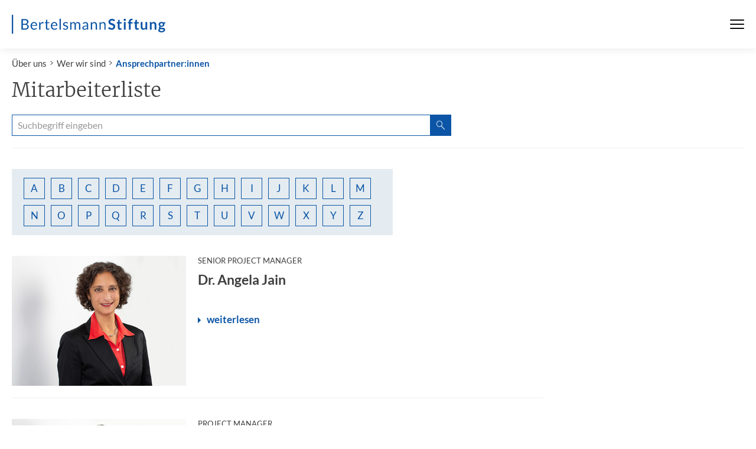

--- FILE ---
content_type: text/html; charset=utf-8
request_url: https://www.bertelsmann-stiftung.de/de/ueber-uns/wer-wir-sind/ansprechpartner/ansprechpartner?tx_rsmbsttools_pi6%5Bletter%5D=74&cHash=9f9129d6974028ecd9bbe071c1d1a4ac
body_size: 7635
content:
<!DOCTYPE html>
<html class="no-js" lang="de">
<head>
    <meta charset="utf-8">

<!-- 
	Created by: ressourcenmangel GmbH, https://www.ressourcenmangel.de, Tel.: 030 61002450

	This website is powered by TYPO3 - inspiring people to share!
	TYPO3 is a free open source Content Management Framework initially created by Kasper Skaarhoj and licensed under GNU/GPL.
	TYPO3 is copyright 1998-2026 of Kasper Skaarhoj. Extensions are copyright of their respective owners.
	Information and contribution at https://typo3.org/
-->



<meta name="generator" content="TYPO3 CMS">
<meta name="robots" content="INDEX,FOLLOW">
<meta name="description" content="Bertelsmann-Stiftung">
<meta name="keywords" content="Bertelsmann-Stiftung, Bertelsmann,Stiftung">
<meta name="date" content="2021-07-10T16:05:02">
<meta name="title" content="Ansprechpartner:innen - Bertelsmann Stiftung">


<link rel="stylesheet" href="/typo3temp/assets/css/abb4ce54a562e9a24529fef6369355ee.css?1758544166" media="all">








<meta name="viewport" content="width=device-width, initial-scale=1.0">
<meta http-equiv="x-ua-compatible" content="ie=edge">
<meta name="date" content="2021-07-10T16:05:02" />
<title>Ansprechpartner:innen</title>
<link rel="stylesheet" href="https://assets.bertelsmann-stiftung.de/3/stylesheets/main.css?v=2">

<script>
	document.documentElement.className = document.documentElement.className.replace(/(\s|^)no-js(\s|$)/, '$1js$2');
	window.lazySizesConfig = {
		lazyClass: 'js-lazyload'
	};
	window.bst = {
		TITLE: 'Bertelsmann Stiftung',
		ASSET_BASE_URL: 'https://assets.bertelsmann-stiftung.de/3/',
		JS_BASE_URL: 'https://assets.bertelsmann-stiftung.de/3/javascripts',
		ICON_SPRITE_URL: 'https://assets.bertelsmann-stiftung.de/3/icons/icons.svg',
		LOGO_SPRITE_URL: 'https://assets.bertelsmann-stiftung.de/3/images/logo.svg',
		MAPBOX_KEY: 'pk.eyJ1IjoicnNtdGVjaCIsImEiOiJRamRFTUpnIn0.tf769Tgs2TirU8Yoa5wx9Q'
	};
</script>
<script>!function(e){var t={};function n(o){if(t[o])return t[o].exports;var r=t[o]={i:o,l:!1,exports:{}};return e[o].call(r.exports,r,r.exports,n),r.l=!0,r.exports}n.m=e,n.c=t,n.d=function(e,t,o){n.o(e,t)||Object.defineProperty(e,t,{enumerable:!0,get:o})},n.r=function(e){"undefined"!=typeof Symbol&&Symbol.toStringTag&&Object.defineProperty(e,Symbol.toStringTag,{value:"Module"}),Object.defineProperty(e,"__esModule",{value:!0})},n.t=function(e,t){if(1&t&&(e=n(e)),8&t)return e;if(4&t&&"object"==typeof e&&e&&e.__esModule)return e;var o=Object.create(null);if(n.r(o),Object.defineProperty(o,"default",{enumerable:!0,value:e}),2&t&&"string"!=typeof e)for(var r in e)n.d(o,r,function(t){return e[t]}.bind(null,r));return o},n.n=function(e){var t=e&&e.__esModule?function(){return e.default}:function(){return e};return n.d(t,"a",t),t},n.o=function(e,t){return Object.prototype.hasOwnProperty.call(e,t)},n.p="/javascripts/",n(n.s=457)}({11:function(e,t,n){"use strict";n.d(t,"a",function(){return r}),n.d(t,"b",function(){return i}),n.d(t,"e",function(){return a}),n.d(t,"c",function(){return d}),n.d(t,"d",function(){return c});var o=window.bst||{},r=o.ASSET_BASE_URL||"/",i=o.ICON_SPRITE_URL||"/icons/icons.svg",a=o.TITLE||"Bertelsmann Stiftung",d=document.documentElement.lang||"de",c={s:"(min-width: 0px)",m:"(min-width: 36.25em)",l:"(min-width: 51.875em)",xl:"(min-width: 68.75em)"}},457:function(e,t,n){"use strict";n.r(t);var o=n(11);try{if(sessionStorage.fontsLoaded)document.documentElement.className+=" has-optimized-font has-headline-font has-fonts";else if("fonts"in document)document.fonts.load("1em Lato Optimized").then(function(){document.documentElement.className+=" has-optimized-font",Promise.all([document.fonts.load("400 1em Merriweather")]).then(function(){document.documentElement.className+=" has-headline-font"}),Promise.all([document.fonts.load("400 1em Lato"),document.fonts.load("italic 400 1em Lato"),document.fonts.load("700 1em Lato"),document.fonts.load("italic 700 1em Lato")]).then(function(){document.documentElement.className+=" has-fonts",sessionStorage.fontsLoaded=!0})});else{var r=document.getElementsByTagName("script")[0],i=document.createElement("script");i.src="".concat(o.a,"javascripts/font-loader.js"),i.async=!0,r.parentNode.insertBefore(i,r)}}catch(e){document.documentElement.className+=" has-fonts has-condensed-fonts"}!function(e){var t=arguments.length>1&&void 0!==arguments[1]?arguments[1]:function(){},n=new XMLHttpRequest;n.open("GET",e,!0),n.onreadystatechange=function(){if(4===n.readyState){var e=document.createElement("div"),o=function(){document.body.appendChild(e),t()};e.setAttribute("style","height: 0; width: 0; position: absolute; visibility: hidden; display: none"),e.innerHTML=n.responseText,"complete"===document.readyState?o():(document.addEventListener("DOMContentLoaded",function(){return o()},!1),window.addEventListener("load",function(){return o()},!1))}},n.send()}(o.b)}});</script>
<script src="https://assets.bertelsmann-stiftung.de/3/javascripts/head-async.js" async></script>
<link rel="preload" href="https://assets.bertelsmann-stiftung.de/3/fonts/lato-regular-optimized.woff2" as="font" type="font/woff2" crossorigin>

<meta property="og:title" content="Ansprechpartner:innen" />
                <meta property="og:description" content="" />
                <meta property="og:image" content="https://www.bertelsmann-stiftung.de/?v=1" />
                <meta name="twitter:card" content="summary_large_image">
                <meta name="twitter:site" content="@BertelsmannSt">
                <meta name="twitter:title" content="Ansprechpartner:innen">
                <meta name="twitter:description" content="">
                <meta name="twitter:creator" content="@BertelsmannSt">
                <meta name="twitter:image:src" content="https://www.bertelsmann-stiftung.de/?v=1">
                <meta name="twitter:domain" content="bertelsmann-stiftung.de"><meta property="og:url" content="https://www.bertelsmann-stiftung.de/de/ueber-uns/wer-wir-sind/ansprechpartner/ansprechpartner" /><meta name="date" content="2021-07-10T16:05:02" />

<!-- Copyright (c) 2000-2021 etracker GmbH. All rights reserved. -->
<!-- This material may not be reproduced, displayed, modified or distributed -->
<!-- without the express prior written permission of the copyright holder. -->
<!-- etracker tracklet 5.0 -->
<script type="text/javascript">
	var et_pagename = "/de/ueber-uns/wer-wir-sind/ansprechpartner/ansprechpartner";
	var et_areas = "Bst%2F%5BDE%5D%2F%C3%9Cber%20uns%2FWer%20wir%20sind%2FAnsprechpartner%3Ainnen%2FAnsprechpartner%3Ainnen%2F";
	var et_proxy_redirect = "\/\/insights.bertelsmann-stiftung.de";
	//var et_url = "";
	//var et_target = "";
	//var et_ilevel = 0;
	//var et_tval = "";
	//var et_cust = 0;
	//var et_tonr = "";
	//var et_tsale = 0;
	//var et_basket = "";
	//var et_lpage = "";
	//var et_trig = "";
	//var et_sub = "";
	//var et_se = "";
	//var et_tag = "";
</script>
<script id="_etLoader" type="text/javascript" charset="UTF-8" data-block-cookies="true" data-secure-code="EB9mS9" src="//insights.bertelsmann-stiftung.de/code/e.js" async></script>
<!-- etracker tracklet 5.0 end -->


<link rel="canonical" href="https://www.bertelsmann-stiftung.de/de/ueber-uns/wer-wir-sind/ansprechpartner/ansprechpartner">

<link rel="alternate" hreflang="de" href="https://www.bertelsmann-stiftung.de/de/ueber-uns/wer-wir-sind/ansprechpartner/ansprechpartner">
<link rel="alternate" hreflang="en" href="https://www.bertelsmann-stiftung.de/en/about-us/who-we-are/contact/contact">
<link rel="alternate" hreflang="x-default" href="https://www.bertelsmann-stiftung.de/de/ueber-uns/wer-wir-sind/ansprechpartner/ansprechpartner">

</head>
<body>

<div class="page" id="page">
	
		

<!-- Fallback Header -->
<header class="fallback-header">
	<div class="fallback-header__inner">
		<a class="logo logo--large fallback-header__logo" style="color:#0c55a6;" href="/">
			<svg class="logo__image" viewBox="0 0 230 28" role="img" aria-labelledby="logo-91-title">
				<title id="logo-91-title">Bertelsmann Stiftung</title>
				<use xlink:href="#icon-logo-large"></use>
			</svg>
		</a>

		<div class="fallback-header__menu">



			<nav class="fallback-header__navigation">
				<button class="fallback-header__menu-btn" aria-expanded="false" aria-controls="navbar"><span class="u-visually-hidden"></span><span class="fallback-header__menu-icon"><span></span><span></span><span></span></span>
				</button>
				<div class="fallback-header__nav-canvas t-inverted" id="navbar" aria-hidden="true">
					<div class="fallback-header__nav-canvas-inner">
						<ul class="fallback-header__nav-list fallback-header__nav-primary">
							
								<li class="fallback-header__nav-item fallback-header__nav-item-primary"><a
										class="link fallback-header__nav-link fallback-header__nav-link-primary" href="/de/startseite/aktuelles">Aktuelles</a></li>
							
								<li class="fallback-header__nav-item fallback-header__nav-item-primary"><a
										class="link fallback-header__nav-link fallback-header__nav-link-primary" href="/de/unsere-projekte/projektsuche">Projekte</a></li>
							
								<li class="fallback-header__nav-item fallback-header__nav-item-primary"><a
										class="link fallback-header__nav-link fallback-header__nav-link-primary" href="/de/ueber-uns/auf-einen-blick">Über uns</a></li>
							
						</ul>
						<ul class="fallback-header__nav-list fallback-header__nav-secondary">
							
								<li class="fallback-header__nav-item fallback-header__nav-item-secondary"><a
										class="link fallback-header__nav-link fallback-header__nav-link-secondary" href="/de/karriere">Karriere</a></li>
							
								<li class="fallback-header__nav-item fallback-header__nav-item-secondary"><a
										class="link fallback-header__nav-link fallback-header__nav-link-secondary" href="/de/presse">Presse</a></li>
							
								<li class="fallback-header__nav-item fallback-header__nav-item-secondary"><a
										class="link fallback-header__nav-link fallback-header__nav-link-secondary" href="/de/system/service/kontakt">Kontakt</a></li>
							
								<li class="fallback-header__nav-item fallback-header__nav-item-secondary"><a
										class="link fallback-header__nav-link fallback-header__nav-link-secondary" href="/de/system/newsletter/anmeldung">Newsletter</a></li>
							
								<li class="fallback-header__nav-item fallback-header__nav-item-secondary"><a
										class="link fallback-header__nav-link fallback-header__nav-link-secondary" href="/de/publikationen/buecher-und-studien/verlag-bertelsmann-stiftung">Verlag</a></li>
							
								<li class="fallback-header__nav-item fallback-header__nav-item-secondary"><a
										class="link fallback-header__nav-link fallback-header__nav-link-secondary" href="/de/publikationen/infomaterial/change-magazin">change Magazin</a></li>
							
								<li class="fallback-header__nav-item fallback-header__nav-item-secondary"><a
										class="link fallback-header__nav-link fallback-header__nav-link-secondary" href="/de/unsere-projekte/blogs">Blogs</a></li>
							
						</ul>
					</div>
				</div>
			</nav>
		</div>

	</div>
</header>


<nav class="breadcrumb" aria-label="Aktuelle Position">
	<ol class="breadcrumb__list" itemscope="itemscope" itemtype="http://schema.org/BreadcrumbList">
		<li class="breadcrumb__list-item breadcrumb__list-item--hidden"
			itemprop="itemListElement"
			itemscope="itemscope"
			itemtype="http://schema.org/ListItem">
			<a class="breadcrumb__item" href="/" itemtype="http://schema.org/Thing" itemprop="item" itemscope="itemscope"><span class="breadcrumb__label" itemprop="name">Startseite</span></a>
			<meta itemprop="position" content="1" />
		</li><li class="breadcrumb__list-item"
				 itemprop="itemListElement"
				 itemscope="itemscope" itemtype="http://schema.org/ListItem"><a href="/de/ueber-uns/auf-einen-blick" class="breadcrumb__item" itemtype="http://schema.org/Thing" itemprop="item" itemscope="itemscope">Über uns</a><meta itemprop="position" content="1" />
				 </li><li class="breadcrumb__list-item"
				 itemprop="itemListElement"
				 itemscope="itemscope" itemtype="http://schema.org/ListItem"><a href="/de/ueber-uns/wer-wir-sind" class="breadcrumb__item" itemtype="http://schema.org/Thing" itemprop="item" itemscope="itemscope">Wer wir sind</a><meta itemprop="position" content="2" />
				 </li><li class="breadcrumb__list-item"
				 itemprop="itemListElement"
				 itemscope="itemscope" itemtype="http://schema.org/ListItem"><a href="/de/ueber-uns/wer-wir-sind/ansprechpartner/ansprechpartner" class="breadcrumb__item" itemtype="http://schema.org/Thing" itemprop="item" itemscope="itemscope" aria-current="page">Ansprechpartner:innen</a><meta itemprop="position" content="3" />
				 </li></ol>
</nav>


	
	<main class="page__content">
		
<div id="c13773-fl" class=" colpos-0 text js-share-this frame-type-rsmbsttools_pi6
			list-type- frame-layout-0
			
			">
<div class="list">
	<div class="list__headline">
		<h2 class="headline headline--2">Mitarbeiterliste</h2>
	</div>
	
	<div class="list__search">
		<form class="search-input" role="search" action="#" method="post">
			<label class="label search-input__label u-hidden-visually" for="search-query">Suche</label>
			<input class="input search-input__input" id="search-query" name="tx_rsmbsttools_pi6[sword]" placeholder="Suchbegriff eingeben" type="search"></input>
			<button class="button button--primary button--small search-input__button" name="tx_rsmbsttools_pi6[filterSubmit]" type="submit">
				<svg class="icon icon--search button__icon" viewBox="0 0 200 200" role="img" aria-labelledby="icon-b29d-title">
					<title id="icon-b29d-title">Suchen</title>
					<use xlink:href="#icon-search"></use>
				</svg>
			</button>
		</form>
	</div>
	<div class="list__container">
		<div class="list__teasers">
			
<div class="list__teasers">
	<ul class="list__glossary" aria-label="Zu Inhalten mit dem Anfangsbuchstaben">
		
<li class="list__glossary-letter-wrap">
	<a href="/de/ueber-uns/wer-wir-sind/ansprechpartner/ansprechpartner?tx_rsmbsttools_pi6%5Bletter%5D=65&cHash=6fb1761f92d3dae07f201d0172c0ef06" class="list__glossary-letter">A</a>
</li>

<li class="list__glossary-letter-wrap">
	<a href="/de/ueber-uns/wer-wir-sind/ansprechpartner/ansprechpartner?tx_rsmbsttools_pi6%5Bletter%5D=66&cHash=6afc14d5d4d0b79f371d5c1649679e2a" class="list__glossary-letter">B</a>
</li>

<li class="list__glossary-letter-wrap">
	<a href="/de/ueber-uns/wer-wir-sind/ansprechpartner/ansprechpartner?tx_rsmbsttools_pi6%5Bletter%5D=67&cHash=a710cda5b327cdc734493892ec3f2949" class="list__glossary-letter">C</a>
</li>

<li class="list__glossary-letter-wrap">
	<a href="/de/ueber-uns/wer-wir-sind/ansprechpartner/ansprechpartner?tx_rsmbsttools_pi6%5Bletter%5D=68&cHash=3f28c6366356373ed1b1c60a8948dbe3" class="list__glossary-letter">D</a>
</li>

<li class="list__glossary-letter-wrap">
	<a href="/de/ueber-uns/wer-wir-sind/ansprechpartner/ansprechpartner?tx_rsmbsttools_pi6%5Bletter%5D=69&cHash=6e982d082c02375b88f60f59ee0076ac" class="list__glossary-letter">E</a>
</li>

<li class="list__glossary-letter-wrap">
	<a href="/de/ueber-uns/wer-wir-sind/ansprechpartner/ansprechpartner?tx_rsmbsttools_pi6%5Bletter%5D=70&cHash=81041f05cb16462dca63b763fd54130d" class="list__glossary-letter">F</a>
</li>

<li class="list__glossary-letter-wrap">
	<a href="/de/ueber-uns/wer-wir-sind/ansprechpartner/ansprechpartner?tx_rsmbsttools_pi6%5Bletter%5D=71&cHash=7c571e9a3d4537c4e9176b95dc5b888a" class="list__glossary-letter">G</a>
</li>

<li class="list__glossary-letter-wrap">
	<a href="/de/ueber-uns/wer-wir-sind/ansprechpartner/ansprechpartner?tx_rsmbsttools_pi6%5Bletter%5D=72&cHash=b559136a3c7538d2718a8fdbefdecc7f" class="list__glossary-letter">H</a>
</li>

<li class="list__glossary-letter-wrap">
	<a href="/de/ueber-uns/wer-wir-sind/ansprechpartner/ansprechpartner?tx_rsmbsttools_pi6%5Bletter%5D=73&cHash=7b674af0f555cbe771ce8f1dbc8e0991" class="list__glossary-letter">I</a>
</li>

<li class="list__glossary-letter-wrap">
	<a href="/de/ueber-uns/wer-wir-sind/ansprechpartner/ansprechpartner?tx_rsmbsttools_pi6%5Bletter%5D=74&cHash=9f9129d6974028ecd9bbe071c1d1a4ac" class="list__glossary-letter">J</a>
</li>

<li class="list__glossary-letter-wrap">
	<a href="/de/ueber-uns/wer-wir-sind/ansprechpartner/ansprechpartner?tx_rsmbsttools_pi6%5Bletter%5D=75&cHash=961c910e17d25710eee6a055c080fd1b" class="list__glossary-letter">K</a>
</li>

<li class="list__glossary-letter-wrap">
	<a href="/de/ueber-uns/wer-wir-sind/ansprechpartner/ansprechpartner?tx_rsmbsttools_pi6%5Bletter%5D=76&cHash=0169afe47c068e7b659ab5143751f677" class="list__glossary-letter">L</a>
</li>

<li class="list__glossary-letter-wrap">
	<a href="/de/ueber-uns/wer-wir-sind/ansprechpartner/ansprechpartner?tx_rsmbsttools_pi6%5Bletter%5D=77&cHash=343a72069839527feaa9d25faf2e97fc" class="list__glossary-letter">M</a>
</li>

<li class="list__glossary-letter-wrap">
	<a href="/de/ueber-uns/wer-wir-sind/ansprechpartner/ansprechpartner?tx_rsmbsttools_pi6%5Bletter%5D=78&cHash=46c7ee114688e54c6555785f4ce30244" class="list__glossary-letter">N</a>
</li>

<li class="list__glossary-letter-wrap">
	<a href="/de/ueber-uns/wer-wir-sind/ansprechpartner/ansprechpartner?tx_rsmbsttools_pi6%5Bletter%5D=79&cHash=3c91a52b8e6b38b900104826a07cb60a" class="list__glossary-letter">O</a>
</li>

<li class="list__glossary-letter-wrap">
	<a href="/de/ueber-uns/wer-wir-sind/ansprechpartner/ansprechpartner?tx_rsmbsttools_pi6%5Bletter%5D=80&cHash=e3ee84ce3add9c8534a2c35d9a63aef6" class="list__glossary-letter">P</a>
</li>

<li class="list__glossary-letter-wrap">
	<a href="/de/ueber-uns/wer-wir-sind/ansprechpartner/ansprechpartner?tx_rsmbsttools_pi6%5Bletter%5D=81&cHash=26a1f22ee5632e943c71c68c96b543e1" class="list__glossary-letter">Q</a>
</li>

<li class="list__glossary-letter-wrap">
	<a href="/de/ueber-uns/wer-wir-sind/ansprechpartner/ansprechpartner?tx_rsmbsttools_pi6%5Bletter%5D=82&cHash=5e156b51247975d4b95420c62f0fb567" class="list__glossary-letter">R</a>
</li>

<li class="list__glossary-letter-wrap">
	<a href="/de/ueber-uns/wer-wir-sind/ansprechpartner/ansprechpartner?tx_rsmbsttools_pi6%5Bletter%5D=83&cHash=d86a87de563c508c8f2fdd6d8c677812" class="list__glossary-letter">S</a>
</li>

<li class="list__glossary-letter-wrap">
	<a href="/de/ueber-uns/wer-wir-sind/ansprechpartner/ansprechpartner?tx_rsmbsttools_pi6%5Bletter%5D=84&cHash=a85088a4e10caf73a8fdacec4904243c" class="list__glossary-letter">T</a>
</li>

<li class="list__glossary-letter-wrap">
	<a href="/de/ueber-uns/wer-wir-sind/ansprechpartner/ansprechpartner?tx_rsmbsttools_pi6%5Bletter%5D=85&cHash=02a095a6bd0ba1e4f5274ffd63b92d02" class="list__glossary-letter">U</a>
</li>

<li class="list__glossary-letter-wrap">
	<a href="/de/ueber-uns/wer-wir-sind/ansprechpartner/ansprechpartner?tx_rsmbsttools_pi6%5Bletter%5D=86&cHash=4d415af8fb8cb44899711888b706d77e" class="list__glossary-letter">V</a>
</li>

<li class="list__glossary-letter-wrap">
	<a href="/de/ueber-uns/wer-wir-sind/ansprechpartner/ansprechpartner?tx_rsmbsttools_pi6%5Bletter%5D=87&cHash=c669cb9d6429ba8358644db280d31b9a" class="list__glossary-letter">W</a>
</li>

<li class="list__glossary-letter-wrap">
	<a href="/de/ueber-uns/wer-wir-sind/ansprechpartner/ansprechpartner?tx_rsmbsttools_pi6%5Bletter%5D=88&cHash=e29184d73bdccb7083cd37733c36ed2c" class="list__glossary-letter">X</a>
</li>

<li class="list__glossary-letter-wrap">
	<a href="/de/ueber-uns/wer-wir-sind/ansprechpartner/ansprechpartner?tx_rsmbsttools_pi6%5Bletter%5D=89&cHash=5580b876aae18488b78281f3d6b16f9a" class="list__glossary-letter">Y</a>
</li>

<li class="list__glossary-letter-wrap">
	<a href="/de/ueber-uns/wer-wir-sind/ansprechpartner/ansprechpartner?tx_rsmbsttools_pi6%5Bletter%5D=90&cHash=1d355af34cfef08415ce892a25e3b035" class="list__glossary-letter">Z</a>
</li>

	</ul>
</div>

			
<div class="list__teaser tx_rsmbsttools_pi6">
	<article class="teaser teaser--horizontal teaser--person">
		<div class="teaser__image teaser__image--person">
			
<div class="image image--cover loading teaser__img">
	<noscript>
		<img class="image__fallback" src="/fileadmin/files/_processed_/0/a/csm_JAIN054_369d678fdb.jpg" width="610" height="295" alt="Foto Angela Jain" />
	</noscript>
	<img class="image__img js-lazyload" data-src="/fileadmin/files/_processed_/0/a/csm_JAIN054_369d678fdb.jpg" width="610" height="295" alt="Foto Angela Jain" />
</div>

		</div>
		<div class="teaser__content">
			<header class="teaser__header">
				<div class="teaser__headline">
					<h3 class="headline headline--teaser" id="teaser-0ab3-headline">
						<span class="headline__kicker teaser__kicker">Senior Project Manager<span class="u-hidden-visually">: </span></span>
						Dr. Angela Jain 
					</h3>
				</div>
			</header>
			<div class="teaser__text">
				<p></p>
			</div>
			<footer class="teaser__footer">
				<!--
				<a class="more-link teaser__more-link teaser__overlay-link js-person-dialog" href="#" data-api-url="/de/ueber-uns/wer-wir-sind/ansprechpartner/ansprechpartner?tx_rsmbstcontent_contactapi%5Buid%5D=2327&type=367454565&cHash=ac90d853234fe7186a3161efb41bee90" aria-describedby="teaser-0ab3-headline"><span class="more-link__text">weiterlesen</span></a>
				-->
				<a class="more-link teaser__more-link" href="/de/ueber-uns/wer-wir-sind/ansprechpartner/mitarbeiter/cid/angela-jain" title=" Dr."
				   onclick="_etracker.sendEvent(new et_ClickEvent('Ansprechpartner','Dr. Angela Jain'));">
					weiterlesen
				</a>
			</footer>
		</div>
	</article>
</div>

<div class="list__teaser tx_rsmbsttools_pi6">
	<article class="teaser teaser--horizontal teaser--person">
		<div class="teaser__image teaser__image--person">
			
<div class="image image--cover loading teaser__img">
	<noscript>
		<img class="image__fallback" src="/fileadmin/files/_processed_/1/5/csm_FISC410_2105fa3caf.jpg" width="610" height="295" alt="Foto Hauke Janson" />
	</noscript>
	<img class="image__img js-lazyload" data-src="/fileadmin/files/_processed_/1/5/csm_FISC410_2105fa3caf.jpg" width="610" height="295" alt="Foto Hauke Janson" />
</div>

		</div>
		<div class="teaser__content">
			<header class="teaser__header">
				<div class="teaser__headline">
					<h3 class="headline headline--teaser" id="teaser-0ab3-headline">
						<span class="headline__kicker teaser__kicker">Project Manager<span class="u-hidden-visually">: </span></span>
						 Hauke Janson 
					</h3>
				</div>
			</header>
			<div class="teaser__text">
				<p></p>
			</div>
			<footer class="teaser__footer">
				<!--
				<a class="more-link teaser__more-link teaser__overlay-link js-person-dialog" href="#" data-api-url="/de/ueber-uns/wer-wir-sind/ansprechpartner/ansprechpartner?tx_rsmbstcontent_contactapi%5Buid%5D=2325&type=367454565&cHash=4e22f5a8e53873cae56bb6aff3ba847a" aria-describedby="teaser-0ab3-headline"><span class="more-link__text">weiterlesen</span></a>
				-->
				<a class="more-link teaser__more-link" href="/de/ueber-uns/wer-wir-sind/ansprechpartner/mitarbeiter/cid/hauke-fischer" title=" "
				   onclick="_etracker.sendEvent(new et_ClickEvent('Ansprechpartner',' Hauke Janson'));">
					weiterlesen
				</a>
			</footer>
		</div>
	</article>
</div>

<div class="list__teaser tx_rsmbsttools_pi6">
	<article class="teaser teaser--horizontal teaser--person">
		<div class="teaser__image teaser__image--person">
			
<div class="image image--cover loading teaser__img">
	<noscript>
		<img class="image__fallback" src="/fileadmin/files/_processed_/d/4/csm_JAUN01_3aa531cd48.jpg" width="610" height="295" alt="Foto Holger Jaunich" />
	</noscript>
	<img class="image__img js-lazyload" data-src="/fileadmin/files/_processed_/d/4/csm_JAUN01_3aa531cd48.jpg" width="610" height="295" alt="Foto Holger Jaunich" />
</div>

		</div>
		<div class="teaser__content">
			<header class="teaser__header">
				<div class="teaser__headline">
					<h3 class="headline headline--teaser" id="teaser-0ab3-headline">
						<span class="headline__kicker teaser__kicker">Senior Referent<span class="u-hidden-visually">: </span></span>
						 Holger Jaunich 
					</h3>
				</div>
			</header>
			<div class="teaser__text">
				<p></p>
			</div>
			<footer class="teaser__footer">
				<!--
				<a class="more-link teaser__more-link teaser__overlay-link js-person-dialog" href="#" data-api-url="/de/ueber-uns/wer-wir-sind/ansprechpartner/ansprechpartner?tx_rsmbstcontent_contactapi%5Buid%5D=419&type=367454565&cHash=bcaa6bea4c68414544f58b9b79d2752a" aria-describedby="teaser-0ab3-headline"><span class="more-link__text">weiterlesen</span></a>
				-->
				<a class="more-link teaser__more-link" href="/de/ueber-uns/wer-wir-sind/ansprechpartner/mitarbeiter/cid/holger-jaunich" title=" "
				   onclick="_etracker.sendEvent(new et_ClickEvent('Ansprechpartner',' Holger Jaunich'));">
					weiterlesen
				</a>
			</footer>
		</div>
	</article>
</div>

<div class="list__teaser tx_rsmbsttools_pi6">
	<article class="teaser teaser--horizontal teaser--person">
		<div class="teaser__image teaser__image--person">
			
<div class="image image--cover loading teaser__img">
	<noscript>
		<img class="image__fallback" src="/fileadmin/files/_processed_/1/7/csm_JENS066_138d67c7fd.jpg" width="610" height="295" alt="Foto Amber Jensen" />
	</noscript>
	<img class="image__img js-lazyload" data-src="/fileadmin/files/_processed_/1/7/csm_JENS066_138d67c7fd.jpg" width="610" height="295" alt="Foto Amber Jensen" />
</div>

		</div>
		<div class="teaser__content">
			<header class="teaser__header">
				<div class="teaser__headline">
					<h3 class="headline headline--teaser" id="teaser-0ab3-headline">
						<span class="headline__kicker teaser__kicker">Project Manager<span class="u-hidden-visually">: </span></span>
						 Amber Jensen 
					</h3>
				</div>
			</header>
			<div class="teaser__text">
				<p></p>
			</div>
			<footer class="teaser__footer">
				<!--
				<a class="more-link teaser__more-link teaser__overlay-link js-person-dialog" href="#" data-api-url="/de/ueber-uns/wer-wir-sind/ansprechpartner/ansprechpartner?tx_rsmbstcontent_contactapi%5Buid%5D=2313&type=367454565&cHash=b15a0838589a3f6b2bcd015a96b0f35b" aria-describedby="teaser-0ab3-headline"><span class="more-link__text">weiterlesen</span></a>
				-->
				<a class="more-link teaser__more-link" href="/de/ueber-uns/wer-wir-sind/ansprechpartner/mitarbeiter/cid/amber-jensen" title=" "
				   onclick="_etracker.sendEvent(new et_ClickEvent('Ansprechpartner',' Amber Jensen'));">
					weiterlesen
				</a>
			</footer>
		</div>
	</article>
</div>

<div class="list__teaser tx_rsmbsttools_pi6">
	<article class="teaser teaser--horizontal teaser--person">
		<div class="teaser__image teaser__image--person">
			
<div class="image image--cover loading teaser__img">
	<noscript>
		<img class="image__fallback" src="/fileadmin/files/_processed_/0/5/csm_HAER018_8256800996.jpg" width="610" height="295" alt="Foto Naemi Johanning" />
	</noscript>
	<img class="image__img js-lazyload" data-src="/fileadmin/files/_processed_/0/5/csm_HAER018_8256800996.jpg" width="610" height="295" alt="Foto Naemi Johanning" />
</div>

		</div>
		<div class="teaser__content">
			<header class="teaser__header">
				<div class="teaser__headline">
					<h3 class="headline headline--teaser" id="teaser-0ab3-headline">
						<span class="headline__kicker teaser__kicker">Senior Project Manager<span class="u-hidden-visually">: </span></span>
						 Naemi Johanning 
					</h3>
				</div>
			</header>
			<div class="teaser__text">
				<p></p>
			</div>
			<footer class="teaser__footer">
				<!--
				<a class="more-link teaser__more-link teaser__overlay-link js-person-dialog" href="#" data-api-url="/de/ueber-uns/wer-wir-sind/ansprechpartner/ansprechpartner?tx_rsmbstcontent_contactapi%5Buid%5D=381&type=367454565&cHash=b82435374bf62a8938f2385f80cb5a40" aria-describedby="teaser-0ab3-headline"><span class="more-link__text">weiterlesen</span></a>
				-->
				<a class="more-link teaser__more-link" href="/de/ueber-uns/wer-wir-sind/ansprechpartner/mitarbeiter/cid/naemi-haerle" title=" "
				   onclick="_etracker.sendEvent(new et_ClickEvent('Ansprechpartner',' Naemi Johanning'));">
					weiterlesen
				</a>
			</footer>
		</div>
	</article>
</div>

<div class="list__teaser tx_rsmbsttools_pi6">
	<article class="teaser teaser--horizontal teaser--person">
		<div class="teaser__image teaser__image--person">
			
<div class="image image--cover loading teaser__img">
	<noscript>
		<img class="image__fallback" src="/fileadmin/files/_processed_/0/3/csm_JOST040_521dc892fd.jpg" width="610" height="295" alt="Foto Charlotte Jost" />
	</noscript>
	<img class="image__img js-lazyload" data-src="/fileadmin/files/_processed_/0/3/csm_JOST040_521dc892fd.jpg" width="610" height="295" alt="Foto Charlotte Jost" />
</div>

		</div>
		<div class="teaser__content">
			<header class="teaser__header">
				<div class="teaser__headline">
					<h3 class="headline headline--teaser" id="teaser-0ab3-headline">
						<span class="headline__kicker teaser__kicker">Project Manager<span class="u-hidden-visually">: </span></span>
						 Charlotte Jost 
					</h3>
				</div>
			</header>
			<div class="teaser__text">
				<p></p>
			</div>
			<footer class="teaser__footer">
				<!--
				<a class="more-link teaser__more-link teaser__overlay-link js-person-dialog" href="#" data-api-url="/de/ueber-uns/wer-wir-sind/ansprechpartner/ansprechpartner?tx_rsmbstcontent_contactapi%5Buid%5D=2515&type=367454565&cHash=684b440d4ccd8b7caa4719f03f906329" aria-describedby="teaser-0ab3-headline"><span class="more-link__text">weiterlesen</span></a>
				-->
				<a class="more-link teaser__more-link" href="/de/ueber-uns/wer-wir-sind/ansprechpartner/mitarbeiter/cid/charlotte-jost" title=" "
				   onclick="_etracker.sendEvent(new et_ClickEvent('Ansprechpartner',' Charlotte Jost'));">
					weiterlesen
				</a>
			</footer>
		</div>
	</article>
</div>

<div class="list__teaser tx_rsmbsttools_pi6">
	<article class="teaser teaser--horizontal teaser--person">
		<div class="teaser__image teaser__image--person">
			
<div class="image image--cover loading teaser__img">
	<noscript>
		<img class="image__fallback" src="/fileadmin/files/_processed_/d/8/csm_JUEN025_a7ece56f39.jpg" width="610" height="295" alt="Foto Christina-Marie Juen" />
	</noscript>
	<img class="image__img js-lazyload" data-src="/fileadmin/files/_processed_/d/8/csm_JUEN025_a7ece56f39.jpg" width="610" height="295" alt="Foto Christina-Marie Juen" />
</div>

		</div>
		<div class="teaser__content">
			<header class="teaser__header">
				<div class="teaser__headline">
					<h3 class="headline headline--teaser" id="teaser-0ab3-headline">
						<span class="headline__kicker teaser__kicker">Senior Expert<span class="u-hidden-visually">: </span></span>
						Dr. Christina-Marie Juen 
					</h3>
				</div>
			</header>
			<div class="teaser__text">
				<p>Christina-Marie Juen ist Senior Expert im Programm Demokratie und Zusammenhalt. Sie studierte Politikwissenschaft mit einem Schwerpunkt auf Vergleichende Politikwissenschaft an der Paris Lodron Universität Salzburg. Nach ihrem Studium promovierte Sie zu den Herausforderungen demokratischer Repräsentation ausgelöst durch populistische Akteure and der Carl von Ossietzky Universität Oldenburg. Bevor...</p>
			</div>
			<footer class="teaser__footer">
				<!--
				<a class="more-link teaser__more-link teaser__overlay-link js-person-dialog" href="#" data-api-url="/de/ueber-uns/wer-wir-sind/ansprechpartner/ansprechpartner?tx_rsmbstcontent_contactapi%5Buid%5D=2535&type=367454565&cHash=77e5c89034402f1e6244f2bbcfcae76c" aria-describedby="teaser-0ab3-headline"><span class="more-link__text">weiterlesen</span></a>
				-->
				<a class="more-link teaser__more-link" href="/de/ueber-uns/wer-wir-sind/ansprechpartner/mitarbeiter/cid/christina-marie-juen" title=" Dr."
				   onclick="_etracker.sendEvent(new et_ClickEvent('Ansprechpartner','Dr. Christina-Marie Juen'));">
					weiterlesen
				</a>
			</footer>
		</div>
	</article>
</div>

<div class="list__teaser tx_rsmbsttools_pi6">
	<article class="teaser teaser--horizontal teaser--person">
		<div class="teaser__image teaser__image--person">
			
<div class="image image--cover loading teaser__img">
	<noscript>
		<img class="image__fallback" src="/fileadmin/files/_processed_/f/7/csm_JUNG038_fcc7b40ba1.jpg" width="610" height="295" alt="Foto Cora Francisca Jungbluth" />
	</noscript>
	<img class="image__img js-lazyload" data-src="/fileadmin/files/_processed_/f/7/csm_JUNG038_fcc7b40ba1.jpg" width="610" height="295" alt="Foto Cora Francisca Jungbluth" />
</div>

		</div>
		<div class="teaser__content">
			<header class="teaser__header">
				<div class="teaser__headline">
					<h3 class="headline headline--teaser" id="teaser-0ab3-headline">
						<span class="headline__kicker teaser__kicker"><span class="u-hidden-visually">: </span></span>
						 Cora Francisca Jungbluth 
					</h3>
				</div>
			</header>
			<div class="teaser__text">
				<p></p>
			</div>
			<footer class="teaser__footer">
				<!--
				<a class="more-link teaser__more-link teaser__overlay-link js-person-dialog" href="#" data-api-url="/de/ueber-uns/wer-wir-sind/ansprechpartner/ansprechpartner?tx_rsmbstcontent_contactapi%5Buid%5D=146&type=367454565&cHash=c073151bb614fc898c93f4937cd90be0" aria-describedby="teaser-0ab3-headline"><span class="more-link__text">weiterlesen</span></a>
				-->
				<a class="more-link teaser__more-link" href="/de/ueber-uns/wer-wir-sind/ansprechpartner/mitarbeiter/cid/cora-francisca-jungbluth" title=" "
				   onclick="_etracker.sendEvent(new et_ClickEvent('Ansprechpartner',' Cora Francisca Jungbluth'));">
					weiterlesen
				</a>
			</footer>
		</div>
	</article>
</div>

<div class="list__teaser tx_rsmbsttools_pi6">
	<article class="teaser teaser--horizontal teaser--person">
		<div class="teaser__image teaser__image--person">
			
<div class="image image--cover loading teaser__img">
	<noscript>
		<img class="image__fallback" src="/fileadmin/files/_processed_/7/7/csm_JUET020_e0c13c24af.jpg" width="610" height="295" alt="Foto Hendrik Jütte" />
	</noscript>
	<img class="image__img js-lazyload" data-src="/fileadmin/files/_processed_/7/7/csm_JUET020_e0c13c24af.jpg" width="610" height="295" alt="Foto Hendrik Jütte" />
</div>

		</div>
		<div class="teaser__content">
			<header class="teaser__header">
				<div class="teaser__headline">
					<h3 class="headline headline--teaser" id="teaser-0ab3-headline">
						<span class="headline__kicker teaser__kicker">Project Manager<span class="u-hidden-visually">: </span></span>
						 Hendrik Jütte 
					</h3>
				</div>
			</header>
			<div class="teaser__text">
				<p></p>
			</div>
			<footer class="teaser__footer">
				<!--
				<a class="more-link teaser__more-link teaser__overlay-link js-person-dialog" href="#" data-api-url="/de/ueber-uns/wer-wir-sind/ansprechpartner/ansprechpartner?tx_rsmbstcontent_contactapi%5Buid%5D=2484&type=367454565&cHash=470a4575ba0911d2eb3c002c148ef4eb" aria-describedby="teaser-0ab3-headline"><span class="more-link__text">weiterlesen</span></a>
				-->
				<a class="more-link teaser__more-link" href="/de/ueber-uns/wer-wir-sind/ansprechpartner/mitarbeiter/cid/hendrik-juette" title=" "
				   onclick="_etracker.sendEvent(new et_ClickEvent('Ansprechpartner',' Hendrik Jütte'));">
					weiterlesen
				</a>
			</footer>
		</div>
	</article>
</div>

			<br>
		</div>
	</div>
</div>
</div>


	</main>
	
	
		


<!-- Fallback Footer -->
<footer class="fallback-footer">
	<div class="fallback-footer__inner">
		<div class="fallback-footer__logo">
			<div class="logo logo--large" style="color:#0c55a6;">
				<svg class="logo__image" viewBox="0 0 230 28" role="img" aria-labelledby="PLEASE-CHANGE-ME-logo-90-title">
					<title id="PLEASE-CHANGE-ME-logo-90-title">Bertelsmann Stiftung</title>
					<use xlink:href="#icon-logo-large"></use>
				</svg>
			</div>
		</div>
		<ul class="fallback-footer__links" aria-label="Meta-Navigation">
			
				<li class="fallback-footer__links-item"><a class="fallback-footer__links-link" href="/de/system/impressum">Impressum</a></li>
			
				<li class="fallback-footer__links-item"><a class="fallback-footer__links-link" href="/de/system/datenschutz">Datenschutz</a></li>
			
				<li class="fallback-footer__links-item"><a class="fallback-footer__links-link" href="/de/system/service/rss-feeds">RSS</a></li>
			
		</ul>
		<ul class="fallback-footer__social">
			
				<li class="fallback-footer__social-item">
					<a class="fallback-footer__social-link" href="https://www.facebook.com/BertelsmannStiftung" target="_blank">
						<svg class="icon icon--circle-facebook fallback-footer__social-icon" viewBox="0 0 200 200" role="img" aria-labelledby="icon-fac1-title">
							<title id="icon-fac1-title">Facebook</title>
							<use xlink:href="#icon-circle-facebook"></use>
						</svg>
					</a>
				</li>
			
			
				<li class="fallback-footer__social-item">
					<a class="fallback-footer__social-link" href="https://www.instagram.com/bertelsmannstiftung" target="_blank">
						<svg class="icon icon--circle-instagram fallback-footer__social-icon" viewBox="0 0 200 200" role="img" aria-labelledby="icon-b243-title">
							<title id="icon-b243-title">Instagram</title>
							<use xlink:href="#icon-circle-instagram"></use>
						</svg>
					</a>
				</li>
			
			
				<li class="fallback-footer__social-item">
					<a class="fallback-footer__social-link" href="https://www.linkedin.com/company/bertelsmann-stiftung/" target="_blank">
						<svg class="icon icon--circle-linkedin fallback-footer__social-icon" viewBox="0 0 200 200" role="img" aria-labelledby="icon-9dd8-title">
							<title id="icon-9dd8-title">LinkedIn</title>
							<use xlink:href="#icon-circle-linkedin"></use>
						</svg>
					</a>
				</li>
			
			
				<li class="fallback-footer__social-item">
					<a class="fallback-footer__social-link" href="https://twitter.com/BertelsmannSt" target="_blank">
						<svg class="icon icon--circle-x.com fallback-footer__social-icon" viewBox="0 0 200 200" role="img" aria-labelledby="icon-1e4f-title">
							<title id="icon-1e4f-title">x.com</title>
							<use xlink:href="#icon-circle-x.com"></use>
						</svg>
					</a>
				</li>
			
			
				<li class="fallback-footer__social-item">
					<a class="fallback-footer__social-link" href="https://www.xing.com/companies/bertelsmannstiftung" target="_blank">
						<svg class="icon icon--circle-xing fallback-footer__social-icon" viewBox="0 0 200 200" role="img" aria-labelledby="icon-ca04-title">
							<title id="icon-ca04-title">XING</title>
							<use xlink:href="#icon-circle-xing"></use>
						</svg>
					</a>
				</li>
			
			
				<li class="fallback-footer__social-item">
					<a class="fallback-footer__social-link" href="https://www.youtube.com/user/BertelsmannStiftung?gl=DE&amp;amp;hl=de" target="_blank">
						<svg class="icon icon--circle-youtube fallback-footer__social-icon" viewBox="0 0 200 200" role="img" aria-labelledby="icon-c0df-title">
							<title id="icon-c0df-title">YouTube</title>
							<use xlink:href="#icon-circle-youtube"></use>
						</svg>
					</a>
				</li>
			
			<li class="fallback-footer__social-item">
				<a class="fallback-footer__social-link" href="/de/presse/podcasts-der-bertelsmann-stiftung">
					<svg class="icon icon--circle-podcast fallback-footer__social-icon" viewBox="0 0 200 200" role="img" aria-labelledby="icon-211b-title">
						<title id="icon-211b-title">Podcast</title>
						<use xlink:href="#icon-circle-podcast"></use>
					</svg>
				</a>
			</li>
		</ul>
	</div>
</footer>




	
</div>



<script src="https://assets.bertelsmann-stiftung.de/3/javascripts/main.js"></script><script type="text/javascript">
window.addEventListener("load", function(event) {
    document.body.addEventListener('mousedown', function(event) {
        if (event.target.matches('.tab-bar__item, .tab-bar__item *')) {
            if (typeof _etracker === 'undefined' || typeof _etracker.sendEvent === 'undefined') return;
            _etracker.sendEvent(new et_UserDefinedEvent(event.target.textContent, 'Tab', 'none', 'mousedown'));
        }

        if (event.target.matches('a.download')) {
            var et_category = 'Download',
                et_object = encodeURIComponent(event.target.getAttribute('href')),
                et_action = 'Download',
                et_tags = encodeURIComponent(event.target.textContent);

            if (typeof _etracker === 'undefined' || typeof _etracker.sendEvent === 'undefined') return;
            _etracker.sendEvent(new et_UserDefinedEvent(et_object, et_category, et_tags, et_action));
        }

        if (event.target.matches('.jsETrackerLink')) {
            var et_category = event.target.getAttribute('data-eta'),
                et_object = event.target.getAttribute('data-etb'),
                et_action = event.target.getAttribute('data-etc'),
                et_tags = event.target.getAttribute('data-etd');

            if (typeof _etracker === 'undefined' || typeof _etracker.sendEvent === 'undefined') return;
            _etracker.sendEvent(new et_UserDefinedEvent(et_object, et_category, et_tags, et_action));
        }
    }, false);
});
</script>


<!-- SITE DEFAULT PARSER ACTIVE -->
</body>
</html>